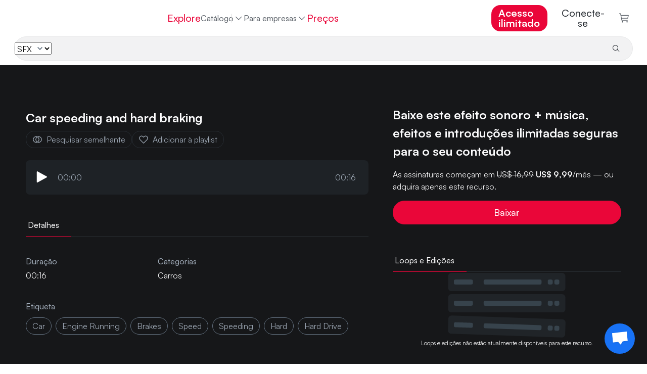

--- FILE ---
content_type: application/javascript
request_url: https://www.hooksounds.com/_app/immutable/chunks/CF9Wm5SC.js
body_size: 1923
content:
import{x as l}from"./60DSWKdT.js";import{f as a,p as r,u as i,n as t,w as u}from"./uLUDDuE1.js";import{B as d,A as h}from"./kLr55sHI.js";const p=()=>"Search",g=()=>"Suchen",m=()=>"Buscar",v=()=>"Pesquisa",k=(n={},o={})=>{const e=o.locale??l();return e==="en"?p():e==="de"?g():e==="es"?m():v()},f=()=>"ShortCap",w=()=>"ShortCap",_=()=>"ShortCap",y=()=>"ShortCap",C=(n={},o={})=>{const e=o.locale??l();return e==="en"?f():e==="de"?w():e==="es"?_():y()},x={get data(){return r.data},get error(){return r.error},get status(){return r.status},get url(){return r.url}},s={get from(){return t.current?t.current.from:null},get to(){return t.current?t.current.to:null},get type(){return t.current?t.current.type:null},get willUnload(){return t.current?t.current.willUnload:null},get delta(){return t.current?t.current.delta:null},get complete(){return t.current?t.current.complete:null}};Object.defineProperty(s,"current",{get(){throw new Error("Replace navigating.current.<prop> with navigating.<prop>")}});const b={get current(){return i.current},check:a.updated.check},M=x,S=s,$=b,B={create:n=>d("search",u(n)),get:()=>h("search")};let c=0;function D(){c=window.pageYOffset,document.body.style.top=-c+"px",document.body.style.position="fixed",document.body.style.left="0",document.body.style.right="0",document.body.style.overflowY="scroll"}function P(){document.body.style.position="",document.body.style.left="",document.body.style.right="",document.body.style.overflowY="",window.scrollTo(0,c),document.body.style.top=""}const T="data:image/svg+xml,%3csvg%20xmlns='http://www.w3.org/2000/svg'%20xml:space='preserve'%20style='fill-rule:evenodd;clip-rule:evenodd;stroke-linejoin:round;stroke-miterlimit:2'%20viewBox='0%200%20116%2034'%3e%3cpath%20d='M109.03%2030.112V17.427h2.486l.137%201.045c.48-.788%201.56-1.32%202.777-1.32%202.383%200%204.046%201.663%204.046%204.423%200%202.709-1.474%204.663-4.029%204.663-1.182%200-2.28-.446-2.777-1.097v4.971h-2.64Zm2.657-8.4c0%201.286.858%202.143%202.092%202.143%201.251%200%202.04-.874%202.04-2.143%200-1.268-.789-2.142-2.04-2.142-1.234%200-2.092.857-2.092%202.142ZM101.943%2026.221c-1.817%200-2.949-1.063-2.949-2.743%200-1.577%201.114-2.554%203.172-2.708l2.4-.189v-.137c0-.84-.515-1.286-1.458-1.286-1.114%200-1.714.429-1.714%201.2H99.2c0-1.937%201.594-3.206%204.046-3.206%202.485%200%203.891%201.389%203.891%203.84v5.006h-2.331l-.172-1.131c-.274.788-1.406%201.354-2.691%201.354Zm.925-1.954c1.012%200%201.715-.497%201.715-1.475v-.462l-1.337.12c-1.149.102-1.56.36-1.56.908%200%20.617.377.909%201.182.909ZM92.007%2026.206c-3.806%200-6.189-2.519-6.189-6.531%200-3.96%202.52-6.566%206.309-6.566%203.171%200%205.451%201.818%205.846%204.663h-2.932c-.377-1.268-1.457-1.988-2.983-1.988-2.057%200-3.308%201.457-3.308%203.874%200%202.383%201.268%203.874%203.308%203.874%201.56%200%202.709-.771%203.052-2.023h2.88c-.446%202.829-2.812%204.697-5.983%204.697ZM83.38%2025.998h-2.64v-6.377h-1.628v-2.194h1.628V14.77h2.64v2.657h1.629v2.194H83.38v6.377ZM78.248%2017.429v2.485h-.84c-1.509%200-2.417.669-2.417%202.366V26h-2.64v-8.554h2.485l.137%201.268c.36-.84%201.115-1.405%202.263-1.405.309%200%20.652.034%201.012.12ZM61.374%2021.698c0-2.709%201.989-4.526%204.732-4.526%202.725%200%204.714%201.817%204.714%204.526%200%202.708-1.989%204.508-4.714%204.508-2.743%200-4.732-1.8-4.732-4.508Zm2.657-.018c0%201.303.84%202.16%202.075%202.16%201.217%200%202.057-.857%202.057-2.16%200-1.285-.84-2.142-2.057-2.142-1.235%200-2.075.857-2.075%202.142ZM54.081%2026h-2.64V13.074h2.657v5.246c.532-.737%201.509-1.166%202.623-1.166%202.04%200%203.223%201.303%203.223%203.549V26h-2.64v-4.663c0-1.08-.6-1.783-1.509-1.783-1.045%200-1.714.686-1.714%201.749V26ZM40.617%2017c0-2.297%201.937-3.926%204.663-3.926s4.44%201.509%204.44%203.909h-2.76c0-.892-.668-1.44-1.714-1.44-1.132%200-1.852.514-1.852%201.354%200%20.772.395%201.149%201.286%201.337l1.903.395c2.263.462%203.343%201.542%203.343%203.548%200%202.452-1.92%204.046-4.834%204.046-2.829%200-4.663-1.526-4.663-3.909h2.76c0%20.926.685%201.44%201.92%201.44%201.251%200%202.04-.497%202.04-1.303%200-.702-.326-1.062-1.166-1.234l-1.937-.394c-2.263-.463-3.429-1.749-3.429-3.823Z'%20style='fill:%23272c32;fill-rule:nonzero'%20transform='translate(-3.24%20-3.352)'/%3e%3cpath%20d='M3.24%209.852a6.5%206.5%200%200%201%206.5-6.5h17a6.5%206.5%200%200%201%206.5%206.5v20.296a6.5%206.5%200%200%201-6.5%206.5h-17a6.5%206.5%200%200%201-6.5-6.5V9.852Zm6.5-3.5a3.5%203.5%200%200%200-3.5%203.5v20.296a3.5%203.5%200%200%200%203.5%203.5h17a3.5%203.5%200%200%200%203.5-3.5V9.852a3.5%203.5%200%200%200-3.5-3.5h-17Z'%20style='fill:%23ea0639'%20transform='translate(-3.24%20-3.352)'/%3e%3cpath%20d='m14.356%2024.66-1.636%203.375c-1.019%202.102-4.18%201.376-4.18-.96v-3.356h2.4v2.485l1.636-3.375c1.019-2.102%204.18-1.376%204.18.96v2.415l1.459-3.01c1.039-2.143%204.267-1.338%204.178%201.042l-.057%201.531%201.424-2.938c1.02-2.102%204.18-1.376%204.18.96v3.357h-2.4V24.66l-1.459%203.011c-1.039%202.142-4.267%201.337-4.178-1.042l.057-1.531-1.424%202.937c-1.02%202.102-4.18%201.376-4.18-.96V24.66Z'%20style='fill:%23272c32'%20transform='translate(-3.24%20-3.352)'/%3e%3c/svg%3e",U="data:image/svg+xml,%3c?xml%20version='1.0'%20encoding='UTF-8'%20standalone='no'?%3e%3c!DOCTYPE%20svg%20PUBLIC%20'-//W3C//DTD%20SVG%201.1//EN'%20'http://www.w3.org/Graphics/SVG/1.1/DTD/svg11.dtd'%3e%3csvg%20width='100%25'%20height='100%25'%20viewBox='0%200%2015%2015'%20version='1.1'%20xmlns='http://www.w3.org/2000/svg'%20xmlns:xlink='http://www.w3.org/1999/xlink'%20xml:space='preserve'%20xmlns:serif='http://www.serif.com/'%20style='fill-rule:evenodd;clip-rule:evenodd;stroke-linejoin:round;stroke-miterlimit:2;'%3e%3cg%20transform='matrix(1,0,0,1,-4.5,-4.5)'%3e%3cpath%20d='M7.5,4.5L7.5,6L16.943,6L4.5,18.443L5.558,19.5L18,7.058L18,16.5L19.5,16.5L19.5,4.5L7.5,4.5Z'%20style='fill:rgb(39,44,50);fill-rule:nonzero;'/%3e%3c/g%3e%3c/svg%3e";export{B as a,k as b,C as c,$ as d,D as l,S as n,M as p,T as s,U as t,P as u};
//# sourceMappingURL=CF9Wm5SC.js.map


--- FILE ---
content_type: application/javascript
request_url: https://www.hooksounds.com/_app/immutable/nodes/0.BLYlQ6ne.js
body_size: -437
content:
import{b as e,_ as n}from"../chunks/BUenSgkj.js";export{e as component,n as universal};
//# sourceMappingURL=0.BLYlQ6ne.js.map
